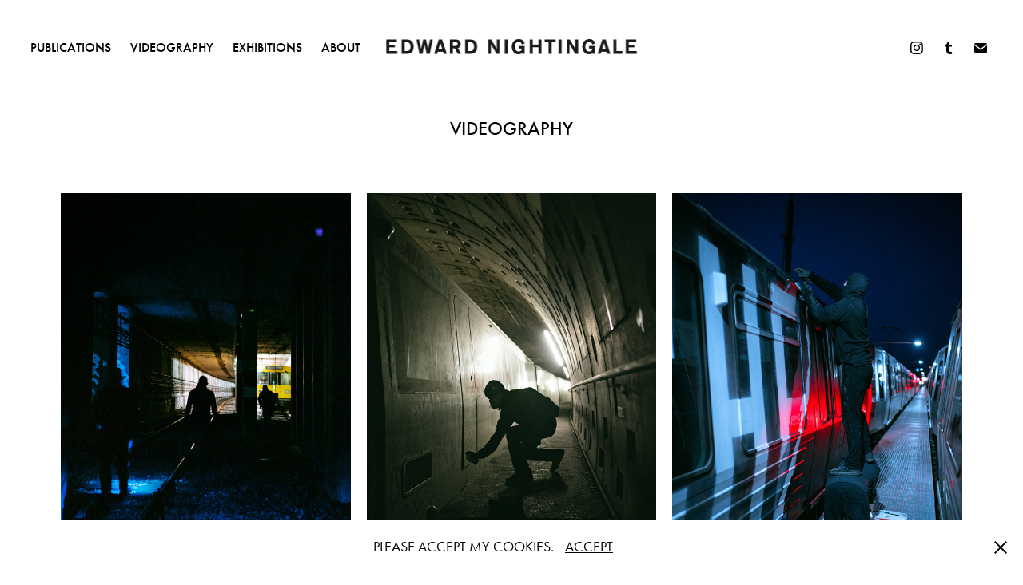

--- FILE ---
content_type: text/html; charset=utf-8
request_url: https://edwardnightingale.com/videography
body_size: 5889
content:
<!DOCTYPE HTML>
<html lang="en-US">
<head>
  <meta charset="UTF-8" />
  <meta name="viewport" content="width=device-width, initial-scale=1" />
      <meta name="keywords"  content="ED NIGHT,photographer,photography,documentation,graffiti,trainwriting,portrait" />
      <meta name="description"  content="EDWARD NIGHTINGALE IS A PHOTOGRAPHER BASED IN EUROPE. HE DEDICATED THE BODY OF HIS WORK TO THE DOCUMENTATION OF ILLEGAL TRAINWRITING" />
      <meta name="twitter:card"  content="summary_large_image" />
      <meta name="twitter:site"  content="@AdobePortfolio" />
      <meta  property="og:title" content="EDWARD NIGHTINGALE - VIDEOGRAPHY" />
      <meta  property="og:description" content="EDWARD NIGHTINGALE IS A PHOTOGRAPHER BASED IN EUROPE. HE DEDICATED THE BODY OF HIS WORK TO THE DOCUMENTATION OF ILLEGAL TRAINWRITING" />
      <meta  property="og:image" content="https://cdn.myportfolio.com/f213a75b-67ed-4091-be64-6d84006d46fe/46bea56d-3fe5-4334-ab8a-d53ee667d724_rwc_0x0x1200x1200x1200.jpg?h=9d12c1d0583e72e0e5eafc3816740dca" />
        <link rel="icon" href="https://cdn.myportfolio.com/f213a75b-67ed-4091-be64-6d84006d46fe/9bd99cb5-721e-4fdc-92c8-9e95097f6c20_carw_1x1x32.jpg?h=7e64b91234426789c3347d150f66d116" />
        <link rel="apple-touch-icon" href="https://cdn.myportfolio.com/f213a75b-67ed-4091-be64-6d84006d46fe/1011c86b-e2b2-4f2e-aa39-02a545e04438_carw_1x1x180.jpg?h=9a6a5b0c024f89c18941d25ac6ccc45c" />
      <link rel="stylesheet" href="/dist/css/main.css" type="text/css" />
      <link rel="stylesheet" href="https://cdn.myportfolio.com/f213a75b-67ed-4091-be64-6d84006d46fe/dbcc607cdde771b6a6355dbc0bf5811b1669062502.css?h=0e0ed8e32d6ea96342a19198ca62cbcd" type="text/css" />
    <link rel="canonical" href="https://edwardnightingale.com/videography" />
      <title>EDWARD NIGHTINGALE - VIDEOGRAPHY</title>
    <script type="text/javascript" src="//use.typekit.net/ik/[base64].js?cb=35f77bfb8b50944859ea3d3804e7194e7a3173fb" async onload="
    try {
      window.Typekit.load();
    } catch (e) {
      console.warn('Typekit not loaded.');
    }
    "></script>
</head>
  <body class="transition-enabled">  <div class='page-background-video page-background-video-with-panel'>
  </div>
  <div class="js-responsive-nav">
    <div class="responsive-nav has-social">
      <div class="close-responsive-click-area js-close-responsive-nav">
        <div class="close-responsive-button"></div>
      </div>
          <nav class="nav-container" data-hover-hint="nav" data-hover-hint-placement="bottom-start">
                <div class="gallery-title"><a href="/publications" >PUBLICATIONS</a></div>
                <div class="gallery-title"><a href="/videography" class="active">VIDEOGRAPHY</a></div>
                <div class="gallery-title"><a href="/exhibitions" >EXHIBITIONS</a></div>
      <div class="page-title">
        <a href="/contact" >ABOUT</a>
      </div>
          </nav>
        <div class="social pf-nav-social" data-context="theme.nav" data-hover-hint="navSocialIcons" data-hover-hint-placement="bottom-start">
          <ul>
                  <li>
                    <a href="https://www.instagram.com/edward.nightingale" target="_blank">
                      <svg version="1.1" id="Layer_1" xmlns="http://www.w3.org/2000/svg" xmlns:xlink="http://www.w3.org/1999/xlink" viewBox="0 0 30 24" style="enable-background:new 0 0 30 24;" xml:space="preserve" class="icon">
                      <g>
                        <path d="M15,5.4c2.1,0,2.4,0,3.2,0c0.8,0,1.2,0.2,1.5,0.3c0.4,0.1,0.6,0.3,0.9,0.6c0.3,0.3,0.5,0.5,0.6,0.9
                          c0.1,0.3,0.2,0.7,0.3,1.5c0,0.8,0,1.1,0,3.2s0,2.4,0,3.2c0,0.8-0.2,1.2-0.3,1.5c-0.1,0.4-0.3,0.6-0.6,0.9c-0.3,0.3-0.5,0.5-0.9,0.6
                          c-0.3,0.1-0.7,0.2-1.5,0.3c-0.8,0-1.1,0-3.2,0s-2.4,0-3.2,0c-0.8,0-1.2-0.2-1.5-0.3c-0.4-0.1-0.6-0.3-0.9-0.6
                          c-0.3-0.3-0.5-0.5-0.6-0.9c-0.1-0.3-0.2-0.7-0.3-1.5c0-0.8,0-1.1,0-3.2s0-2.4,0-3.2c0-0.8,0.2-1.2,0.3-1.5c0.1-0.4,0.3-0.6,0.6-0.9
                          c0.3-0.3,0.5-0.5,0.9-0.6c0.3-0.1,0.7-0.2,1.5-0.3C12.6,5.4,12.9,5.4,15,5.4 M15,4c-2.2,0-2.4,0-3.3,0c-0.9,0-1.4,0.2-1.9,0.4
                          c-0.5,0.2-1,0.5-1.4,0.9C7.9,5.8,7.6,6.2,7.4,6.8C7.2,7.3,7.1,7.9,7,8.7C7,9.6,7,9.8,7,12s0,2.4,0,3.3c0,0.9,0.2,1.4,0.4,1.9
                          c0.2,0.5,0.5,1,0.9,1.4c0.4,0.4,0.9,0.7,1.4,0.9c0.5,0.2,1.1,0.3,1.9,0.4c0.9,0,1.1,0,3.3,0s2.4,0,3.3,0c0.9,0,1.4-0.2,1.9-0.4
                          c0.5-0.2,1-0.5,1.4-0.9c0.4-0.4,0.7-0.9,0.9-1.4c0.2-0.5,0.3-1.1,0.4-1.9c0-0.9,0-1.1,0-3.3s0-2.4,0-3.3c0-0.9-0.2-1.4-0.4-1.9
                          c-0.2-0.5-0.5-1-0.9-1.4c-0.4-0.4-0.9-0.7-1.4-0.9c-0.5-0.2-1.1-0.3-1.9-0.4C17.4,4,17.2,4,15,4L15,4L15,4z"/>
                        <path d="M15,7.9c-2.3,0-4.1,1.8-4.1,4.1s1.8,4.1,4.1,4.1s4.1-1.8,4.1-4.1S17.3,7.9,15,7.9L15,7.9z M15,14.7c-1.5,0-2.7-1.2-2.7-2.7
                          c0-1.5,1.2-2.7,2.7-2.7s2.7,1.2,2.7,2.7C17.7,13.5,16.5,14.7,15,14.7L15,14.7z"/>
                        <path d="M20.2,7.7c0,0.5-0.4,1-1,1s-1-0.4-1-1s0.4-1,1-1S20.2,7.2,20.2,7.7L20.2,7.7z"/>
                      </g>
                      </svg>
                    </a>
                  </li>
                  <li>
                    <a href="http://edwardnightingale.tumblr.com" target="_blank">
                      <svg xmlns="http://www.w3.org/2000/svg" xmlns:xlink="http://www.w3.org/1999/xlink" version="1.1" id="Layer_1" viewBox="0 0 30 24" xml:space="preserve" class="icon"><path d="M18.74 16.78c-0.29 0.14-0.85 0.26-1.26 0.28c-1.25 0.03-1.49-0.9-1.5-1.58V10.5h3.14V8.08h-3.13V4 c0 0-2.25 0-2.29 0c-0.04 0-0.1 0.03-0.11 0.12c-0.13 1.25-0.7 3.43-3.08 4.31v2.07h1.58v5.23c0 1.8 1.3 4.3 4.7 4.3 c1.15-0.02 2.42-0.51 2.71-0.94L18.74 16.78z"/></svg>
                    </a>
                  </li>
                  <li>
                    <a href="mailto:hello@edwardnightingale.com">
                      <svg version="1.1" id="Layer_1" xmlns="http://www.w3.org/2000/svg" xmlns:xlink="http://www.w3.org/1999/xlink" x="0px" y="0px" viewBox="0 0 30 24" style="enable-background:new 0 0 30 24;" xml:space="preserve" class="icon">
                        <g>
                          <path d="M15,13L7.1,7.1c0-0.5,0.4-1,1-1h13.8c0.5,0,1,0.4,1,1L15,13z M15,14.8l7.9-5.9v8.1c0,0.5-0.4,1-1,1H8.1c-0.5,0-1-0.4-1-1 V8.8L15,14.8z"/>
                        </g>
                      </svg>
                    </a>
                  </li>
          </ul>
        </div>
    </div>
  </div>
    <header class="site-header js-site-header " data-context="theme.nav" data-hover-hint="nav" data-hover-hint-placement="top-start">
        <nav class="nav-container" data-hover-hint="nav" data-hover-hint-placement="bottom-start">
                <div class="gallery-title"><a href="/publications" >PUBLICATIONS</a></div>
                <div class="gallery-title"><a href="/videography" class="active">VIDEOGRAPHY</a></div>
                <div class="gallery-title"><a href="/exhibitions" >EXHIBITIONS</a></div>
      <div class="page-title">
        <a href="/contact" >ABOUT</a>
      </div>
        </nav>
        <div class="logo-wrap" data-context="theme.logo.header" data-hover-hint="logo" data-hover-hint-placement="bottom-start">
          <div class="logo e2e-site-logo-text logo-image  ">
    <a href="/publications" class="image-normal image-link">
      <img src="https://cdn.myportfolio.com/f213a75b-67ed-4091-be64-6d84006d46fe/64633687-6547-4077-9370-8634500fc291_rwc_0x0x656x58x4096.png?h=7d95063e9d44df051600c652cda84b36" alt="EDWARD NIGHTINGALE">
    </a>
          </div>
        </div>
        <div class="social pf-nav-social" data-context="theme.nav" data-hover-hint="navSocialIcons" data-hover-hint-placement="bottom-start">
          <ul>
                  <li>
                    <a href="https://www.instagram.com/edward.nightingale" target="_blank">
                      <svg version="1.1" id="Layer_1" xmlns="http://www.w3.org/2000/svg" xmlns:xlink="http://www.w3.org/1999/xlink" viewBox="0 0 30 24" style="enable-background:new 0 0 30 24;" xml:space="preserve" class="icon">
                      <g>
                        <path d="M15,5.4c2.1,0,2.4,0,3.2,0c0.8,0,1.2,0.2,1.5,0.3c0.4,0.1,0.6,0.3,0.9,0.6c0.3,0.3,0.5,0.5,0.6,0.9
                          c0.1,0.3,0.2,0.7,0.3,1.5c0,0.8,0,1.1,0,3.2s0,2.4,0,3.2c0,0.8-0.2,1.2-0.3,1.5c-0.1,0.4-0.3,0.6-0.6,0.9c-0.3,0.3-0.5,0.5-0.9,0.6
                          c-0.3,0.1-0.7,0.2-1.5,0.3c-0.8,0-1.1,0-3.2,0s-2.4,0-3.2,0c-0.8,0-1.2-0.2-1.5-0.3c-0.4-0.1-0.6-0.3-0.9-0.6
                          c-0.3-0.3-0.5-0.5-0.6-0.9c-0.1-0.3-0.2-0.7-0.3-1.5c0-0.8,0-1.1,0-3.2s0-2.4,0-3.2c0-0.8,0.2-1.2,0.3-1.5c0.1-0.4,0.3-0.6,0.6-0.9
                          c0.3-0.3,0.5-0.5,0.9-0.6c0.3-0.1,0.7-0.2,1.5-0.3C12.6,5.4,12.9,5.4,15,5.4 M15,4c-2.2,0-2.4,0-3.3,0c-0.9,0-1.4,0.2-1.9,0.4
                          c-0.5,0.2-1,0.5-1.4,0.9C7.9,5.8,7.6,6.2,7.4,6.8C7.2,7.3,7.1,7.9,7,8.7C7,9.6,7,9.8,7,12s0,2.4,0,3.3c0,0.9,0.2,1.4,0.4,1.9
                          c0.2,0.5,0.5,1,0.9,1.4c0.4,0.4,0.9,0.7,1.4,0.9c0.5,0.2,1.1,0.3,1.9,0.4c0.9,0,1.1,0,3.3,0s2.4,0,3.3,0c0.9,0,1.4-0.2,1.9-0.4
                          c0.5-0.2,1-0.5,1.4-0.9c0.4-0.4,0.7-0.9,0.9-1.4c0.2-0.5,0.3-1.1,0.4-1.9c0-0.9,0-1.1,0-3.3s0-2.4,0-3.3c0-0.9-0.2-1.4-0.4-1.9
                          c-0.2-0.5-0.5-1-0.9-1.4c-0.4-0.4-0.9-0.7-1.4-0.9c-0.5-0.2-1.1-0.3-1.9-0.4C17.4,4,17.2,4,15,4L15,4L15,4z"/>
                        <path d="M15,7.9c-2.3,0-4.1,1.8-4.1,4.1s1.8,4.1,4.1,4.1s4.1-1.8,4.1-4.1S17.3,7.9,15,7.9L15,7.9z M15,14.7c-1.5,0-2.7-1.2-2.7-2.7
                          c0-1.5,1.2-2.7,2.7-2.7s2.7,1.2,2.7,2.7C17.7,13.5,16.5,14.7,15,14.7L15,14.7z"/>
                        <path d="M20.2,7.7c0,0.5-0.4,1-1,1s-1-0.4-1-1s0.4-1,1-1S20.2,7.2,20.2,7.7L20.2,7.7z"/>
                      </g>
                      </svg>
                    </a>
                  </li>
                  <li>
                    <a href="http://edwardnightingale.tumblr.com" target="_blank">
                      <svg xmlns="http://www.w3.org/2000/svg" xmlns:xlink="http://www.w3.org/1999/xlink" version="1.1" id="Layer_1" viewBox="0 0 30 24" xml:space="preserve" class="icon"><path d="M18.74 16.78c-0.29 0.14-0.85 0.26-1.26 0.28c-1.25 0.03-1.49-0.9-1.5-1.58V10.5h3.14V8.08h-3.13V4 c0 0-2.25 0-2.29 0c-0.04 0-0.1 0.03-0.11 0.12c-0.13 1.25-0.7 3.43-3.08 4.31v2.07h1.58v5.23c0 1.8 1.3 4.3 4.7 4.3 c1.15-0.02 2.42-0.51 2.71-0.94L18.74 16.78z"/></svg>
                    </a>
                  </li>
                  <li>
                    <a href="mailto:hello@edwardnightingale.com">
                      <svg version="1.1" id="Layer_1" xmlns="http://www.w3.org/2000/svg" xmlns:xlink="http://www.w3.org/1999/xlink" x="0px" y="0px" viewBox="0 0 30 24" style="enable-background:new 0 0 30 24;" xml:space="preserve" class="icon">
                        <g>
                          <path d="M15,13L7.1,7.1c0-0.5,0.4-1,1-1h13.8c0.5,0,1,0.4,1,1L15,13z M15,14.8l7.9-5.9v8.1c0,0.5-0.4,1-1,1H8.1c-0.5,0-1-0.4-1-1 V8.8L15,14.8z"/>
                        </g>
                      </svg>
                    </a>
                  </li>
          </ul>
        </div>
        <div class="hamburger-click-area js-hamburger">
          <div class="hamburger">
            <i></i>
            <i></i>
            <i></i>
          </div>
        </div>
    </header>
    <div class="header-placeholder"></div>
      <div class="masthead" data-context="page.masthead" data-hover-hint="mastheadOptions" data-hover-hint-placement="top-start">
        <div class="masthead-contents">
          <div class="masthead-text js-masthead-text">
            <div data-context="page.masthead" data-hover-hint="mastheadTitle"><h1 decorator="inlineTextEditable" contenteditable="false" class="js-inline-text-editable preserve-whitespace main-text rich-text module-text" data-text-keypath="customizations.masthead.title.text" value="VIDEOGRAPHY">VIDEOGRAPHY</h1></div>
            
            <div class="masthead-buttons">
              
            </div>
          </div>
        </div>
      </div>
  <div class="site-wrap cfix js-site-wrap">
    <div class="site-container">
      <div class="site-content e2e-site-content">
        <main>
          <section class="project-covers" data-context="page.gallery.covers">
          <a class="project-cover js-project-cover-touch hold-space has-rollover" href="/otis-1999-2019-trailer" data-context="pages" data-identity="id:p5dc1b3b3d3421f6d4129cad6396192850a04cad341af2c71e454e" data-hover-hint="galleryPageCover" data-hover-hint-id="p5dc1b3b3d3421f6d4129cad6396192850a04cad341af2c71e454e">
            <div class="cover-content-container">
              <div class="cover-image-wrap">
                <div class="cover-image">
                    <div class="cover cover-rollover">

            <img
              class="cover__img js-lazy"
              src="https://cdn.myportfolio.com/f213a75b-67ed-4091-be64-6d84006d46fe/8a582930-b80a-4dff-961a-db549a181d6c_rwc_618x0x1087x1449x32.jpg?h=3f09bf9cf53b483980db66ca0c33f685"
              data-src="https://cdn.myportfolio.com/f213a75b-67ed-4091-be64-6d84006d46fe/8a582930-b80a-4dff-961a-db549a181d6c_rwc_618x0x1087x1449x1087.jpg?h=1e4ea256882c0cb0aac3735ddc4624d9"
              data-srcset="https://cdn.myportfolio.com/f213a75b-67ed-4091-be64-6d84006d46fe/8a582930-b80a-4dff-961a-db549a181d6c_rwc_618x0x1087x1449x640.jpg?h=412e1f25f0a6fe284034b120243ffa26 640w, https://cdn.myportfolio.com/f213a75b-67ed-4091-be64-6d84006d46fe/8a582930-b80a-4dff-961a-db549a181d6c_rwc_618x0x1087x1449x1280.jpg?h=b8bc1ab47ed6978fb2558edc9be90ad2 1280w, https://cdn.myportfolio.com/f213a75b-67ed-4091-be64-6d84006d46fe/8a582930-b80a-4dff-961a-db549a181d6c_rwc_618x0x1087x1449x1366.jpg?h=6ade56e6e1bf8a05038374b509fa6934 1366w, https://cdn.myportfolio.com/f213a75b-67ed-4091-be64-6d84006d46fe/8a582930-b80a-4dff-961a-db549a181d6c_rwc_618x0x1087x1449x1920.jpg?h=f578db0b410d94d8ecc9c8f742b6c13b 1920w, https://cdn.myportfolio.com/f213a75b-67ed-4091-be64-6d84006d46fe/8a582930-b80a-4dff-961a-db549a181d6c_rwc_618x0x1087x1449x1087.jpg?h=1e4ea256882c0cb0aac3735ddc4624d9 2560w, https://cdn.myportfolio.com/f213a75b-67ed-4091-be64-6d84006d46fe/8a582930-b80a-4dff-961a-db549a181d6c_rwc_618x0x1087x1449x1087.jpg?h=1e4ea256882c0cb0aac3735ddc4624d9 5120w"
              data-sizes="(max-width: 540px) 100vw, (max-width: 768px) 50vw, calc(1200px / 3)"
            >
                              </div>
                    <div class="cover cover-normal has-rollover">

            <img
              class="cover__img js-lazy"
              src="https://cdn.myportfolio.com/f213a75b-67ed-4091-be64-6d84006d46fe/fb7c55a9-69ca-4598-95a2-b325e831701c_rwc_346x0x1001x1334x32.jpg?h=8bf0eb0380cbacdf586e58dc0bcac3b1"
              data-src="https://cdn.myportfolio.com/f213a75b-67ed-4091-be64-6d84006d46fe/fb7c55a9-69ca-4598-95a2-b325e831701c_rwc_346x0x1001x1334x1001.jpg?h=7bfc95bcb1a4c28eafc1027c821dc570"
              data-srcset="https://cdn.myportfolio.com/f213a75b-67ed-4091-be64-6d84006d46fe/fb7c55a9-69ca-4598-95a2-b325e831701c_rwc_346x0x1001x1334x640.jpg?h=becfe5848818e5859a8ab1fdaa896e06 640w, https://cdn.myportfolio.com/f213a75b-67ed-4091-be64-6d84006d46fe/fb7c55a9-69ca-4598-95a2-b325e831701c_rwc_346x0x1001x1334x1280.jpg?h=eaa6324cc642aa635808106bb7f4106f 1280w, https://cdn.myportfolio.com/f213a75b-67ed-4091-be64-6d84006d46fe/fb7c55a9-69ca-4598-95a2-b325e831701c_rwc_346x0x1001x1334x1366.jpg?h=21212febe5a583ada53c6d88fc8ff671 1366w, https://cdn.myportfolio.com/f213a75b-67ed-4091-be64-6d84006d46fe/fb7c55a9-69ca-4598-95a2-b325e831701c_rwc_346x0x1001x1334x1920.jpg?h=d944483120bae316eff236a993de51c4 1920w, https://cdn.myportfolio.com/f213a75b-67ed-4091-be64-6d84006d46fe/fb7c55a9-69ca-4598-95a2-b325e831701c_rwc_346x0x1001x1334x1001.jpg?h=7bfc95bcb1a4c28eafc1027c821dc570 2560w, https://cdn.myportfolio.com/f213a75b-67ed-4091-be64-6d84006d46fe/fb7c55a9-69ca-4598-95a2-b325e831701c_rwc_346x0x1001x1334x1001.jpg?h=7bfc95bcb1a4c28eafc1027c821dc570 5120w"
              data-sizes="(max-width: 540px) 100vw, (max-width: 768px) 50vw, calc(1200px / 3)"
            >
                              </div>
                </div>
              </div>
              <div class="details-wrap">
                <div class="details">
                  <div class="details-inner">
                      <div class="title preserve-whitespace">5 MINUTES WITH THE DRM IN BERLIN</div>
                  </div>
                </div>
              </div>
            </div>
          </a>
          <a class="project-cover js-project-cover-touch hold-space has-rollover" href="/kopie-von-otis-1999-2019-trailer" data-context="pages" data-identity="id:p637bdd54b354be336d625e492cd8e90fe0865ed8b36921c6596ea" data-hover-hint="galleryPageCover" data-hover-hint-id="p637bdd54b354be336d625e492cd8e90fe0865ed8b36921c6596ea">
            <div class="cover-content-container">
              <div class="cover-image-wrap">
                <div class="cover-image">
                    <div class="cover cover-rollover">

            <img
              class="cover__img js-lazy"
              src="https://cdn.myportfolio.com/f213a75b-67ed-4091-be64-6d84006d46fe/54ac30fe-0794-44a0-b808-18e4cd52af68_rwc_270x0x600x800x32.jpg?h=ca6f6faab40a3db5e5acba8c8a1036fc"
              data-src="https://cdn.myportfolio.com/f213a75b-67ed-4091-be64-6d84006d46fe/54ac30fe-0794-44a0-b808-18e4cd52af68_rwc_270x0x600x800x600.jpg?h=d0ab23a8a0ab1db4877205eb1949bf75"
              data-srcset="https://cdn.myportfolio.com/f213a75b-67ed-4091-be64-6d84006d46fe/54ac30fe-0794-44a0-b808-18e4cd52af68_rwc_270x0x600x800x640.jpg?h=9b8dc584c0d1bdfb8852797792228c6e 640w, https://cdn.myportfolio.com/f213a75b-67ed-4091-be64-6d84006d46fe/54ac30fe-0794-44a0-b808-18e4cd52af68_rwc_270x0x600x800x600.jpg?h=d0ab23a8a0ab1db4877205eb1949bf75 1280w, https://cdn.myportfolio.com/f213a75b-67ed-4091-be64-6d84006d46fe/54ac30fe-0794-44a0-b808-18e4cd52af68_rwc_270x0x600x800x600.jpg?h=d0ab23a8a0ab1db4877205eb1949bf75 1366w, https://cdn.myportfolio.com/f213a75b-67ed-4091-be64-6d84006d46fe/54ac30fe-0794-44a0-b808-18e4cd52af68_rwc_270x0x600x800x600.jpg?h=d0ab23a8a0ab1db4877205eb1949bf75 1920w, https://cdn.myportfolio.com/f213a75b-67ed-4091-be64-6d84006d46fe/54ac30fe-0794-44a0-b808-18e4cd52af68_rwc_270x0x600x800x600.jpg?h=d0ab23a8a0ab1db4877205eb1949bf75 2560w, https://cdn.myportfolio.com/f213a75b-67ed-4091-be64-6d84006d46fe/54ac30fe-0794-44a0-b808-18e4cd52af68_rwc_270x0x600x800x600.jpg?h=d0ab23a8a0ab1db4877205eb1949bf75 5120w"
              data-sizes="(max-width: 540px) 100vw, (max-width: 768px) 50vw, calc(1200px / 3)"
            >
                              </div>
                    <div class="cover cover-normal has-rollover">

            <img
              class="cover__img js-lazy"
              src="https://cdn.myportfolio.com/f213a75b-67ed-4091-be64-6d84006d46fe/7bc665b4-97d5-4808-b51b-ab2451109627_rwc_0x30x857x1142x32.jpg?h=5f7acb19b1640cd1b6ecf785eb0176b7"
              data-src="https://cdn.myportfolio.com/f213a75b-67ed-4091-be64-6d84006d46fe/7bc665b4-97d5-4808-b51b-ab2451109627_rwc_0x30x857x1142x857.jpg?h=a2bc9f21597266e4f83a485c68525a86"
              data-srcset="https://cdn.myportfolio.com/f213a75b-67ed-4091-be64-6d84006d46fe/7bc665b4-97d5-4808-b51b-ab2451109627_rwc_0x30x857x1142x640.jpg?h=7b2305b99eeefaeb047557a6220c7a6d 640w, https://cdn.myportfolio.com/f213a75b-67ed-4091-be64-6d84006d46fe/7bc665b4-97d5-4808-b51b-ab2451109627_rwc_0x30x857x1142x857.jpg?h=a2bc9f21597266e4f83a485c68525a86 1280w, https://cdn.myportfolio.com/f213a75b-67ed-4091-be64-6d84006d46fe/7bc665b4-97d5-4808-b51b-ab2451109627_rwc_0x30x857x1142x857.jpg?h=a2bc9f21597266e4f83a485c68525a86 1366w, https://cdn.myportfolio.com/f213a75b-67ed-4091-be64-6d84006d46fe/7bc665b4-97d5-4808-b51b-ab2451109627_rwc_0x30x857x1142x857.jpg?h=a2bc9f21597266e4f83a485c68525a86 1920w, https://cdn.myportfolio.com/f213a75b-67ed-4091-be64-6d84006d46fe/7bc665b4-97d5-4808-b51b-ab2451109627_rwc_0x30x857x1142x857.jpg?h=a2bc9f21597266e4f83a485c68525a86 2560w, https://cdn.myportfolio.com/f213a75b-67ed-4091-be64-6d84006d46fe/7bc665b4-97d5-4808-b51b-ab2451109627_rwc_0x30x857x1142x857.jpg?h=a2bc9f21597266e4f83a485c68525a86 5120w"
              data-sizes="(max-width: 540px) 100vw, (max-width: 768px) 50vw, calc(1200px / 3)"
            >
                              </div>
                </div>
              </div>
              <div class="details-wrap">
                <div class="details">
                  <div class="details-inner">
                      <div class="title preserve-whitespace">OTIS 1999-2019 TRAILER</div>
                  </div>
                </div>
              </div>
            </div>
          </a>
          <a class="project-cover js-project-cover-touch hold-space has-rollover" href="/1-minute-with-rache" data-context="pages" data-identity="id:p5dc16d7ac2f2372b157c1d96eea7cac4e5cbfeae8b34f3da4825f" data-hover-hint="galleryPageCover" data-hover-hint-id="p5dc16d7ac2f2372b157c1d96eea7cac4e5cbfeae8b34f3da4825f">
            <div class="cover-content-container">
              <div class="cover-image-wrap">
                <div class="cover-image">
                    <div class="cover cover-rollover">

            <img
              class="cover__img js-lazy"
              src="https://cdn.myportfolio.com/f213a75b-67ed-4091-be64-6d84006d46fe/870f62b1-8686-44b3-bae3-e73f845d9ffb_rwc_267x0x599x799x32.jpg?h=47d64af8c3cb0048e309653fc591703b"
              data-src="https://cdn.myportfolio.com/f213a75b-67ed-4091-be64-6d84006d46fe/870f62b1-8686-44b3-bae3-e73f845d9ffb_rwc_267x0x599x799x599.jpg?h=d1ab9faa5e3f782c19ba00e778abac5b"
              data-srcset="https://cdn.myportfolio.com/f213a75b-67ed-4091-be64-6d84006d46fe/870f62b1-8686-44b3-bae3-e73f845d9ffb_rwc_267x0x599x799x640.jpg?h=5a4a6231f065d7539564d76ecf61aa0c 640w, https://cdn.myportfolio.com/f213a75b-67ed-4091-be64-6d84006d46fe/870f62b1-8686-44b3-bae3-e73f845d9ffb_rwc_267x0x599x799x599.jpg?h=d1ab9faa5e3f782c19ba00e778abac5b 1280w, https://cdn.myportfolio.com/f213a75b-67ed-4091-be64-6d84006d46fe/870f62b1-8686-44b3-bae3-e73f845d9ffb_rwc_267x0x599x799x599.jpg?h=d1ab9faa5e3f782c19ba00e778abac5b 1366w, https://cdn.myportfolio.com/f213a75b-67ed-4091-be64-6d84006d46fe/870f62b1-8686-44b3-bae3-e73f845d9ffb_rwc_267x0x599x799x599.jpg?h=d1ab9faa5e3f782c19ba00e778abac5b 1920w, https://cdn.myportfolio.com/f213a75b-67ed-4091-be64-6d84006d46fe/870f62b1-8686-44b3-bae3-e73f845d9ffb_rwc_267x0x599x799x599.jpg?h=d1ab9faa5e3f782c19ba00e778abac5b 2560w, https://cdn.myportfolio.com/f213a75b-67ed-4091-be64-6d84006d46fe/870f62b1-8686-44b3-bae3-e73f845d9ffb_rwc_267x0x599x799x599.jpg?h=d1ab9faa5e3f782c19ba00e778abac5b 5120w"
              data-sizes="(max-width: 540px) 100vw, (max-width: 768px) 50vw, calc(1200px / 3)"
            >
                              </div>
                    <div class="cover cover-normal has-rollover">

            <img
              class="cover__img js-lazy"
              src="https://cdn.myportfolio.com/f213a75b-67ed-4091-be64-6d84006d46fe/43d39178-0c80-4798-9eec-1f3757d4dc43_rwc_0x30x857x1142x32.jpg?h=e2db373cad87f3ff72d43a170bb0a979"
              data-src="https://cdn.myportfolio.com/f213a75b-67ed-4091-be64-6d84006d46fe/43d39178-0c80-4798-9eec-1f3757d4dc43_rwc_0x30x857x1142x857.jpg?h=249e6da0a1da04034f08509a790df57e"
              data-srcset="https://cdn.myportfolio.com/f213a75b-67ed-4091-be64-6d84006d46fe/43d39178-0c80-4798-9eec-1f3757d4dc43_rwc_0x30x857x1142x640.jpg?h=cbf62d5d01d7e12ba535239b2999c020 640w, https://cdn.myportfolio.com/f213a75b-67ed-4091-be64-6d84006d46fe/43d39178-0c80-4798-9eec-1f3757d4dc43_rwc_0x30x857x1142x857.jpg?h=249e6da0a1da04034f08509a790df57e 1280w, https://cdn.myportfolio.com/f213a75b-67ed-4091-be64-6d84006d46fe/43d39178-0c80-4798-9eec-1f3757d4dc43_rwc_0x30x857x1142x857.jpg?h=249e6da0a1da04034f08509a790df57e 1366w, https://cdn.myportfolio.com/f213a75b-67ed-4091-be64-6d84006d46fe/43d39178-0c80-4798-9eec-1f3757d4dc43_rwc_0x30x857x1142x857.jpg?h=249e6da0a1da04034f08509a790df57e 1920w, https://cdn.myportfolio.com/f213a75b-67ed-4091-be64-6d84006d46fe/43d39178-0c80-4798-9eec-1f3757d4dc43_rwc_0x30x857x1142x857.jpg?h=249e6da0a1da04034f08509a790df57e 2560w, https://cdn.myportfolio.com/f213a75b-67ed-4091-be64-6d84006d46fe/43d39178-0c80-4798-9eec-1f3757d4dc43_rwc_0x30x857x1142x857.jpg?h=249e6da0a1da04034f08509a790df57e 5120w"
              data-sizes="(max-width: 540px) 100vw, (max-width: 768px) 50vw, calc(1200px / 3)"
            >
                              </div>
                </div>
              </div>
              <div class="details-wrap">
                <div class="details">
                  <div class="details-inner">
                      <div class="title preserve-whitespace">1 MINUTE WITH RACHE</div>
                  </div>
                </div>
              </div>
            </div>
          </a>
          <a class="project-cover js-project-cover-touch hold-space has-rollover" href="/1-more-minute-with-rache" data-context="pages" data-identity="id:p5dc1713ab9de5ab960012cbf927333f490136981349c113d8d05e" data-hover-hint="galleryPageCover" data-hover-hint-id="p5dc1713ab9de5ab960012cbf927333f490136981349c113d8d05e">
            <div class="cover-content-container">
              <div class="cover-image-wrap">
                <div class="cover-image">
                    <div class="cover cover-rollover">

            <img
              class="cover__img js-lazy"
              src="https://cdn.myportfolio.com/f213a75b-67ed-4091-be64-6d84006d46fe/d4a09371-f1d2-4538-bf4a-83281dee3e64_rwc_101x0x600x800x32.jpg?h=4908038560620183cac13a6700bdf826"
              data-src="https://cdn.myportfolio.com/f213a75b-67ed-4091-be64-6d84006d46fe/d4a09371-f1d2-4538-bf4a-83281dee3e64_rwc_101x0x600x800x600.jpg?h=0620f76f3a2d5b38ef84e418f42ec9e9"
              data-srcset="https://cdn.myportfolio.com/f213a75b-67ed-4091-be64-6d84006d46fe/d4a09371-f1d2-4538-bf4a-83281dee3e64_rwc_101x0x600x800x640.jpg?h=534e57c405ed44915f3c91d7304c66df 640w, https://cdn.myportfolio.com/f213a75b-67ed-4091-be64-6d84006d46fe/d4a09371-f1d2-4538-bf4a-83281dee3e64_rwc_101x0x600x800x600.jpg?h=0620f76f3a2d5b38ef84e418f42ec9e9 1280w, https://cdn.myportfolio.com/f213a75b-67ed-4091-be64-6d84006d46fe/d4a09371-f1d2-4538-bf4a-83281dee3e64_rwc_101x0x600x800x600.jpg?h=0620f76f3a2d5b38ef84e418f42ec9e9 1366w, https://cdn.myportfolio.com/f213a75b-67ed-4091-be64-6d84006d46fe/d4a09371-f1d2-4538-bf4a-83281dee3e64_rwc_101x0x600x800x600.jpg?h=0620f76f3a2d5b38ef84e418f42ec9e9 1920w, https://cdn.myportfolio.com/f213a75b-67ed-4091-be64-6d84006d46fe/d4a09371-f1d2-4538-bf4a-83281dee3e64_rwc_101x0x600x800x600.jpg?h=0620f76f3a2d5b38ef84e418f42ec9e9 2560w, https://cdn.myportfolio.com/f213a75b-67ed-4091-be64-6d84006d46fe/d4a09371-f1d2-4538-bf4a-83281dee3e64_rwc_101x0x600x800x600.jpg?h=0620f76f3a2d5b38ef84e418f42ec9e9 5120w"
              data-sizes="(max-width: 540px) 100vw, (max-width: 768px) 50vw, calc(1200px / 3)"
            >
                              </div>
                    <div class="cover cover-normal has-rollover">

            <img
              class="cover__img js-lazy"
              src="https://cdn.myportfolio.com/f213a75b-67ed-4091-be64-6d84006d46fe/ecc68e62-3c7d-4b7d-8b99-c569a0f22714_rwc_375x0x600x800x32.jpg?h=b6d74b9341ed6d9509225db01058ac84"
              data-src="https://cdn.myportfolio.com/f213a75b-67ed-4091-be64-6d84006d46fe/ecc68e62-3c7d-4b7d-8b99-c569a0f22714_rwc_375x0x600x800x600.jpg?h=030d5352334348fb62ead8e193a6de06"
              data-srcset="https://cdn.myportfolio.com/f213a75b-67ed-4091-be64-6d84006d46fe/ecc68e62-3c7d-4b7d-8b99-c569a0f22714_rwc_375x0x600x800x640.jpg?h=42d2d307d79dfb77aedd24e3db9ba554 640w, https://cdn.myportfolio.com/f213a75b-67ed-4091-be64-6d84006d46fe/ecc68e62-3c7d-4b7d-8b99-c569a0f22714_rwc_375x0x600x800x600.jpg?h=030d5352334348fb62ead8e193a6de06 1280w, https://cdn.myportfolio.com/f213a75b-67ed-4091-be64-6d84006d46fe/ecc68e62-3c7d-4b7d-8b99-c569a0f22714_rwc_375x0x600x800x600.jpg?h=030d5352334348fb62ead8e193a6de06 1366w, https://cdn.myportfolio.com/f213a75b-67ed-4091-be64-6d84006d46fe/ecc68e62-3c7d-4b7d-8b99-c569a0f22714_rwc_375x0x600x800x600.jpg?h=030d5352334348fb62ead8e193a6de06 1920w, https://cdn.myportfolio.com/f213a75b-67ed-4091-be64-6d84006d46fe/ecc68e62-3c7d-4b7d-8b99-c569a0f22714_rwc_375x0x600x800x600.jpg?h=030d5352334348fb62ead8e193a6de06 2560w, https://cdn.myportfolio.com/f213a75b-67ed-4091-be64-6d84006d46fe/ecc68e62-3c7d-4b7d-8b99-c569a0f22714_rwc_375x0x600x800x600.jpg?h=030d5352334348fb62ead8e193a6de06 5120w"
              data-sizes="(max-width: 540px) 100vw, (max-width: 768px) 50vw, calc(1200px / 3)"
            >
                              </div>
                </div>
              </div>
              <div class="details-wrap">
                <div class="details">
                  <div class="details-inner">
                      <div class="title preserve-whitespace">1 MORE MINUTE WITH RACHE</div>
                  </div>
                </div>
              </div>
            </div>
          </a>
          </section>
              <footer class="site-footer" data-hover-hint="footer">
                  <div class="social pf-footer-social" data-context="theme.footer" data-hover-hint="footerSocialIcons">
                    <ul>
                            <li>
                              <a href="https://www.instagram.com/edward.nightingale" target="_blank">
                                <svg version="1.1" id="Layer_1" xmlns="http://www.w3.org/2000/svg" xmlns:xlink="http://www.w3.org/1999/xlink" viewBox="0 0 30 24" style="enable-background:new 0 0 30 24;" xml:space="preserve" class="icon">
                                <g>
                                  <path d="M15,5.4c2.1,0,2.4,0,3.2,0c0.8,0,1.2,0.2,1.5,0.3c0.4,0.1,0.6,0.3,0.9,0.6c0.3,0.3,0.5,0.5,0.6,0.9
                                    c0.1,0.3,0.2,0.7,0.3,1.5c0,0.8,0,1.1,0,3.2s0,2.4,0,3.2c0,0.8-0.2,1.2-0.3,1.5c-0.1,0.4-0.3,0.6-0.6,0.9c-0.3,0.3-0.5,0.5-0.9,0.6
                                    c-0.3,0.1-0.7,0.2-1.5,0.3c-0.8,0-1.1,0-3.2,0s-2.4,0-3.2,0c-0.8,0-1.2-0.2-1.5-0.3c-0.4-0.1-0.6-0.3-0.9-0.6
                                    c-0.3-0.3-0.5-0.5-0.6-0.9c-0.1-0.3-0.2-0.7-0.3-1.5c0-0.8,0-1.1,0-3.2s0-2.4,0-3.2c0-0.8,0.2-1.2,0.3-1.5c0.1-0.4,0.3-0.6,0.6-0.9
                                    c0.3-0.3,0.5-0.5,0.9-0.6c0.3-0.1,0.7-0.2,1.5-0.3C12.6,5.4,12.9,5.4,15,5.4 M15,4c-2.2,0-2.4,0-3.3,0c-0.9,0-1.4,0.2-1.9,0.4
                                    c-0.5,0.2-1,0.5-1.4,0.9C7.9,5.8,7.6,6.2,7.4,6.8C7.2,7.3,7.1,7.9,7,8.7C7,9.6,7,9.8,7,12s0,2.4,0,3.3c0,0.9,0.2,1.4,0.4,1.9
                                    c0.2,0.5,0.5,1,0.9,1.4c0.4,0.4,0.9,0.7,1.4,0.9c0.5,0.2,1.1,0.3,1.9,0.4c0.9,0,1.1,0,3.3,0s2.4,0,3.3,0c0.9,0,1.4-0.2,1.9-0.4
                                    c0.5-0.2,1-0.5,1.4-0.9c0.4-0.4,0.7-0.9,0.9-1.4c0.2-0.5,0.3-1.1,0.4-1.9c0-0.9,0-1.1,0-3.3s0-2.4,0-3.3c0-0.9-0.2-1.4-0.4-1.9
                                    c-0.2-0.5-0.5-1-0.9-1.4c-0.4-0.4-0.9-0.7-1.4-0.9c-0.5-0.2-1.1-0.3-1.9-0.4C17.4,4,17.2,4,15,4L15,4L15,4z"/>
                                  <path d="M15,7.9c-2.3,0-4.1,1.8-4.1,4.1s1.8,4.1,4.1,4.1s4.1-1.8,4.1-4.1S17.3,7.9,15,7.9L15,7.9z M15,14.7c-1.5,0-2.7-1.2-2.7-2.7
                                    c0-1.5,1.2-2.7,2.7-2.7s2.7,1.2,2.7,2.7C17.7,13.5,16.5,14.7,15,14.7L15,14.7z"/>
                                  <path d="M20.2,7.7c0,0.5-0.4,1-1,1s-1-0.4-1-1s0.4-1,1-1S20.2,7.2,20.2,7.7L20.2,7.7z"/>
                                </g>
                                </svg>
                              </a>
                            </li>
                            <li>
                              <a href="http://edwardnightingale.tumblr.com" target="_blank">
                                <svg xmlns="http://www.w3.org/2000/svg" xmlns:xlink="http://www.w3.org/1999/xlink" version="1.1" id="Layer_1" viewBox="0 0 30 24" xml:space="preserve" class="icon"><path d="M18.74 16.78c-0.29 0.14-0.85 0.26-1.26 0.28c-1.25 0.03-1.49-0.9-1.5-1.58V10.5h3.14V8.08h-3.13V4 c0 0-2.25 0-2.29 0c-0.04 0-0.1 0.03-0.11 0.12c-0.13 1.25-0.7 3.43-3.08 4.31v2.07h1.58v5.23c0 1.8 1.3 4.3 4.7 4.3 c1.15-0.02 2.42-0.51 2.71-0.94L18.74 16.78z"/></svg>
                              </a>
                            </li>
                            <li>
                              <a href="mailto:hello@edwardnightingale.com">
                                <svg version="1.1" id="Layer_1" xmlns="http://www.w3.org/2000/svg" xmlns:xlink="http://www.w3.org/1999/xlink" x="0px" y="0px" viewBox="0 0 30 24" style="enable-background:new 0 0 30 24;" xml:space="preserve" class="icon">
                                  <g>
                                    <path d="M15,13L7.1,7.1c0-0.5,0.4-1,1-1h13.8c0.5,0,1,0.4,1,1L15,13z M15,14.8l7.9-5.9v8.1c0,0.5-0.4,1-1,1H8.1c-0.5,0-1-0.4-1-1 V8.8L15,14.8z"/>
                                  </g>
                                </svg>
                              </a>
                            </li>
                    </ul>
                  </div>
                <div class="footer-text">
                  Edward Nightingale - Photographer
                </div>
              </footer>
        </main>
      </div>
    </div>
  </div>
  <div class="cookie-banner js-cookie-banner">
    <p>PLEASE ACCEPT MY COOKIES.
      <a class="consent-link" href="#">ACCEPT</a>
      <a class="decline-link" href="#"></a>
    </p>
    <svg xmlns="http://www.w3.org/2000/svg" viewBox="-6458 -2604 16 16" class='close-btn'>
      <g id="Group_1479" data-name="Group 1479" transform="translate(-8281.367 -3556.368)">
        <rect id="Rectangle_6401" data-name="Rectangle 6401" class="stroke" width="1.968" height="20.66" transform="translate(1823.367 953.759) rotate(-45)"/>
        <rect id="Rectangle_6402" data-name="Rectangle 6402" class="stroke" width="1.968" height="20.66" transform="translate(1824.758 968.368) rotate(-135)"/>
      </g>
    </svg>
  </div>
</body>
<script type="text/javascript">
  // fix for Safari's back/forward cache
  window.onpageshow = function(e) {
    if (e.persisted) { window.location.reload(); }
  };
</script>
  <script type="text/javascript">var __config__ = {"page_id":"p5dc16d3006f15cb39be52274691c8298658e79fc7f945aa3cd807","theme":{"name":"marta\/tom"},"pageTransition":true,"linkTransition":true,"disableDownload":true,"localizedValidationMessages":{"required":"This field is required","Email":"This field must be a valid email address"},"lightbox":{"enabled":true,"color":{"opacity":0.94,"hex":"#fff"}},"cookie_banner":{"enabled":true,"color":{"text":"#010101","bg":"#FFFFFF"}}};</script>
  <script type="text/javascript" src="/site/translations?cb=35f77bfb8b50944859ea3d3804e7194e7a3173fb"></script>
  <script type="text/javascript" src="/dist/js/main.js?cb=35f77bfb8b50944859ea3d3804e7194e7a3173fb"></script>
</html>
